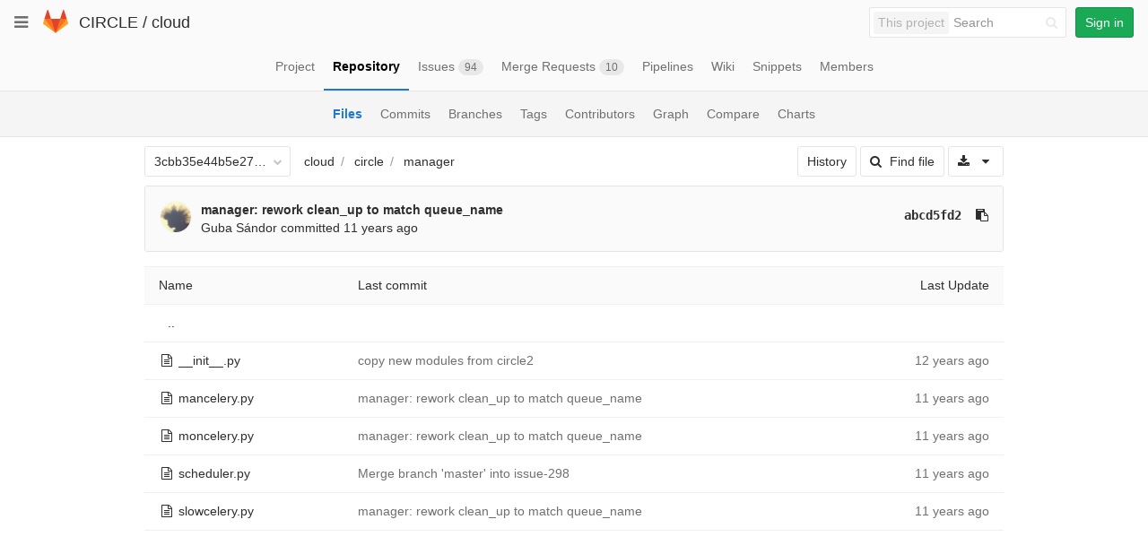

--- FILE ---
content_type: text/javascript; charset=utf-8
request_url: https://git.ik.bme.hu/circle/cloud/refs/3cbb35e44b5e27def2b92b7fd0606ab4907ec2df/logs_tree/circle/manager?_=1769350209101
body_size: 2813
content:
var row = $("table.table_a57bc595173b2f8447e55dc2364e1640886686b5 tr.file_60ad4f3d2e9b04a9b0a0bb97ab6a8a4c018b785e");
row.find("td.tree-time-ago").html('<time class=\"js-timeago\" title=\"Sep 3, 2013 2:01pm\" datetime=\"2013-09-03T12:01:24Z\" data-toggle=\"tooltip\" data-placement=\"top\" data-container=\"body\">Sep 03, 2013<\/time>');
row.find("td.tree-commit").html('<span class=\"str-truncated\">\n<a class=\"tree-commit-link\" href=\"/circle/cloud/commit/a14ce9870b2e7f1bcd74b5e8608209a75a247555\">copy new modules from circle2<\/a>\n<\/span>\n');


var row = $("table.table_a57bc595173b2f8447e55dc2364e1640886686b5 tr.file_3c155774eb220b601865355c757fa00042c4ac38");
row.find("td.tree-time-ago").html('<time class=\"js-timeago\" title=\"Oct 6, 2014 10:04am\" datetime=\"2014-10-06T08:04:41Z\" data-toggle=\"tooltip\" data-placement=\"top\" data-container=\"body\">Oct 06, 2014<\/time>');
row.find("td.tree-commit").html('<span class=\"str-truncated\">\n<a class=\"tree-commit-link\" href=\"/circle/cloud/commit/abcd5fd294b46205b6b98d75de2d29907886a977\">manager: rework clean_up to match queue_name<\/a>\n<\/span>\n');


var row = $("table.table_a57bc595173b2f8447e55dc2364e1640886686b5 tr.file_a81e5ec33893ea69be05cc033826970305487ae1");
row.find("td.tree-time-ago").html('<time class=\"js-timeago\" title=\"Oct 6, 2014 10:04am\" datetime=\"2014-10-06T08:04:41Z\" data-toggle=\"tooltip\" data-placement=\"top\" data-container=\"body\">Oct 06, 2014<\/time>');
row.find("td.tree-commit").html('<span class=\"str-truncated\">\n<a class=\"tree-commit-link\" href=\"/circle/cloud/commit/abcd5fd294b46205b6b98d75de2d29907886a977\">manager: rework clean_up to match queue_name<\/a>\n<\/span>\n');


var row = $("table.table_a57bc595173b2f8447e55dc2364e1640886686b5 tr.file_dd48254f6d64e727ec8f02e8cf4db6672aa8e3eb");
row.find("td.tree-time-ago").html('<time class=\"js-timeago\" title=\"Sep 24, 2014 12:18pm\" datetime=\"2014-09-24T10:18:40Z\" data-toggle=\"tooltip\" data-placement=\"top\" data-container=\"body\">Sep 24, 2014<\/time>');
row.find("td.tree-commit").html('<span class=\"str-truncated\">\n<a class=\"tree-commit-link\" href=\"/circle/cloud/commit/34e367784241bb7ba5fe086bf464df9d13490d54\">Merge branch \'master\' into issue-298<\/a>\n<\/span>\n');


var row = $("table.table_a57bc595173b2f8447e55dc2364e1640886686b5 tr.file_bdea3b94835c65f6605b7d5eb4df21b741496af7");
row.find("td.tree-time-ago").html('<time class=\"js-timeago\" title=\"Oct 6, 2014 10:04am\" datetime=\"2014-10-06T08:04:41Z\" data-toggle=\"tooltip\" data-placement=\"top\" data-container=\"body\">Oct 06, 2014<\/time>');
row.find("td.tree-commit").html('<span class=\"str-truncated\">\n<a class=\"tree-commit-link\" href=\"/circle/cloud/commit/abcd5fd294b46205b6b98d75de2d29907886a977\">manager: rework clean_up to match queue_name<\/a>\n<\/span>\n');


gl.utils.localTimeAgo($('.js-timeago', 'table.table_a57bc595173b2f8447e55dc2364e1640886686b5 tbody'));

